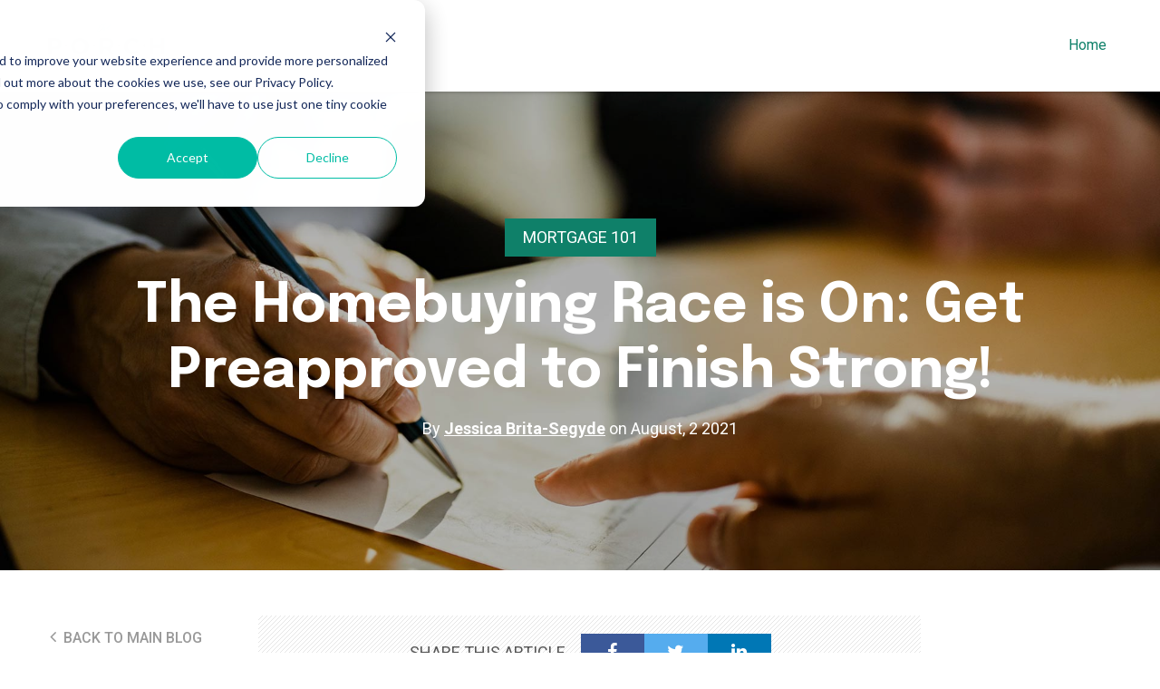

--- FILE ---
content_type: text/html; charset=UTF-8
request_url: https://blog.ruoff.com/the-homebuying-race-is-on-get-preapproved-to-finish-strong
body_size: 8904
content:
<!doctype html><!--[if lt IE 7]> <html class="no-js lt-ie9 lt-ie8 lt-ie7" lang="en" > <![endif]--><!--[if IE 7]>    <html class="no-js lt-ie9 lt-ie8" lang="en" >        <![endif]--><!--[if IE 8]>    <html class="no-js lt-ie9" lang="en" >               <![endif]--><!--[if gt IE 8]><!--><html class="no-js" lang="en"><!--<![endif]--><head>
    <meta charset="utf-8">
    <meta http-equiv="X-UA-Compatible" content="IE=edge,chrome=1">
    <meta name="author" content="Jessica Brita-Segyde">
    <meta name="description" content="Can you make an offer on your next house without a mortgage preapproval? Yes, but your offer is likely to stall if you don’t back it up.">
    <meta name="generator" content="HubSpot">
    <title>The Homebuying Race is On: Get Preapproved to Finish Strong!</title>
    <link rel="shortcut icon" href="https://blog.ruoff.com/hubfs/Ruoff_Mortgage_FC-1-1.webp">
    
<meta name="viewport" content="width=device-width, initial-scale=1">

    <script src="/hs/hsstatic/jquery-libs/static-1.1/jquery/jquery-1.7.1.js"></script>
<script>hsjQuery = window['jQuery'];</script>
    <meta property="og:description" content="Can you make an offer on your next house without a mortgage preapproval? Yes, but your offer is likely to stall if you don’t back it up.">
    <meta property="og:title" content="The Homebuying Race is On: Get Preapproved to Finish Strong!">
    <meta name="twitter:description" content="Can you make an offer on your next house without a mortgage preapproval? Yes, but your offer is likely to stall if you don’t back it up.">
    <meta name="twitter:title" content="The Homebuying Race is On: Get Preapproved to Finish Strong!">

    

    
    <style>
a.cta_button{-moz-box-sizing:content-box !important;-webkit-box-sizing:content-box !important;box-sizing:content-box !important;vertical-align:middle}.hs-breadcrumb-menu{list-style-type:none;margin:0px 0px 0px 0px;padding:0px 0px 0px 0px}.hs-breadcrumb-menu-item{float:left;padding:10px 0px 10px 10px}.hs-breadcrumb-menu-divider:before{content:'›';padding-left:10px}.hs-featured-image-link{border:0}.hs-featured-image{float:right;margin:0 0 20px 20px;max-width:50%}@media (max-width: 568px){.hs-featured-image{float:none;margin:0;width:100%;max-width:100%}}.hs-screen-reader-text{clip:rect(1px, 1px, 1px, 1px);height:1px;overflow:hidden;position:absolute !important;width:1px}
</style>

    

    
<!--  Added by GoogleAnalytics integration -->
<script>
var _hsp = window._hsp = window._hsp || [];
_hsp.push(['addPrivacyConsentListener', function(consent) { if (consent.allowed || (consent.categories && consent.categories.analytics)) {
  (function(i,s,o,g,r,a,m){i['GoogleAnalyticsObject']=r;i[r]=i[r]||function(){
  (i[r].q=i[r].q||[]).push(arguments)},i[r].l=1*new Date();a=s.createElement(o),
  m=s.getElementsByTagName(o)[0];a.async=1;a.src=g;m.parentNode.insertBefore(a,m)
})(window,document,'script','//www.google-analytics.com/analytics.js','ga');
  ga('create','UA-38054755-1','auto');
  ga('send','pageview');
}}]);
</script>

<!-- /Added by GoogleAnalytics integration -->

<!--  Added by GoogleTagManager integration -->
<script>
var _hsp = window._hsp = window._hsp || [];
window.dataLayer = window.dataLayer || [];
function gtag(){dataLayer.push(arguments);}

var useGoogleConsentModeV2 = true;
var waitForUpdateMillis = 1000;



var hsLoadGtm = function loadGtm() {
    if(window._hsGtmLoadOnce) {
      return;
    }

    if (useGoogleConsentModeV2) {

      gtag('set','developer_id.dZTQ1Zm',true);

      gtag('consent', 'default', {
      'ad_storage': 'denied',
      'analytics_storage': 'denied',
      'ad_user_data': 'denied',
      'ad_personalization': 'denied',
      'wait_for_update': waitForUpdateMillis
      });

      _hsp.push(['useGoogleConsentModeV2'])
    }

    (function(w,d,s,l,i){w[l]=w[l]||[];w[l].push({'gtm.start':
    new Date().getTime(),event:'gtm.js'});var f=d.getElementsByTagName(s)[0],
    j=d.createElement(s),dl=l!='dataLayer'?'&l='+l:'';j.async=true;j.src=
    'https://www.googletagmanager.com/gtm.js?id='+i+dl;f.parentNode.insertBefore(j,f);
    })(window,document,'script','dataLayer','GTM-W6RVTS8');

    window._hsGtmLoadOnce = true;
};

_hsp.push(['addPrivacyConsentListener', function(consent){
  if(consent.allowed || (consent.categories && consent.categories.analytics)){
    hsLoadGtm();
  }
}]);

</script>

<!-- /Added by GoogleTagManager integration -->


<!-- Google Tag Manager -->
<script>(function(w,d,s,l,i){w[l]=w[l]||[];w[l].push({'gtm.start':
new Date().getTime(),event:'gtm.js'});var f=d.getElementsByTagName(s)[0],
j=d.createElement(s),dl=l!='dataLayer'?'&l='+l:'';j.async=true;j.src=
'https://www.googletagmanager.com/gtm.js?id='+i+dl;f.parentNode.insertBefore(j,f);
})(window,document,'script','dataLayer','GTM-W6RVTS8');</script>
<!-- End Google Tag Manager -->
<link rel="amphtml" href="https://blog.ruoff.com/the-homebuying-race-is-on-get-preapproved-to-finish-strong?hs_amp=true">

<meta property="og:image" content="https://blog.ruoff.com/hubfs/The-Homebuying-Race-is-On-Get-Preapproved-to-Finish-Strong!.jpg">
<meta property="og:image:width" content="1920">
<meta property="og:image:height" content="1080">

<meta name="twitter:image" content="https://blog.ruoff.com/hubfs/The-Homebuying-Race-is-On-Get-Preapproved-to-Finish-Strong!.jpg">


<meta property="og:url" content="https://blog.ruoff.com/the-homebuying-race-is-on-get-preapproved-to-finish-strong">
<meta name="twitter:card" content="summary_large_image">

<link rel="canonical" href="https://blog.ruoff.com/the-homebuying-race-is-on-get-preapproved-to-finish-strong">

<meta property="og:type" content="article">
<link rel="alternate" type="application/rss+xml" href="https://blog.ruoff.com/rss.xml">
<meta name="twitter:domain" content="blog.ruoff.com">
<meta name="twitter:site" content="@RuoffHomeMtg">
<script src="//platform.linkedin.com/in.js" type="text/javascript">
    lang: en_US
</script>

<meta http-equiv="content-language" content="en">
<link rel="stylesheet" href="//7052064.fs1.hubspotusercontent-na1.net/hubfs/7052064/hub_generated/template_assets/DEFAULT_ASSET/1767988196805/template_layout.min.css">


<link rel="stylesheet" href="https://blog.ruoff.com/hubfs/hub_generated/template_assets/1/60040727848/1743230054355/template_Awwal_Blog_Template.min.css">
<link rel="stylesheet" href="https://blog.ruoff.com/hubfs/hub_generated/template_assets/1/60040623251/1743230053806/template_carousal.min.css">


    <link href="https://fonts.googleapis.com/css?family=Domine:400,700" rel="stylesheet"> 
<link href="https://fonts.googleapis.com/css?family=Roboto:100,100i,300,300i,400,400i,500,500i,700,700i,900,900i" rel="stylesheet">
<link href="https://fonts.googleapis.com/css2?family=Epilogue:wght@300;400;500;600;700;800&amp;display=swap" rel="stylesheet">


    

</head>
<body class="   hs-content-id-51737378617 hs-blog-post hs-blog-id-5494106870" style="">
<!--  Added by GoogleTagManager integration -->
<noscript><iframe src="https://www.googletagmanager.com/ns.html?id=GTM-W6RVTS8" height="0" width="0" style="display:none;visibility:hidden"></iframe></noscript>

<!-- /Added by GoogleTagManager integration -->

    <div class="header-container-wrapper">
    <div class="header-container container-fluid">

<div class="row-fluid-wrapper row-depth-1 row-number-1 ">
<div class="row-fluid ">
<div class="span12 widget-span widget-type-global_group " style="" data-widget-type="global_group" data-x="0" data-w="12">
<div class="" data-global-widget-path="generated_global_groups/60040495104.html"><div class="row-fluid-wrapper row-depth-1 row-number-1 ">
<div class="row-fluid ">
<div class="span12 widget-span widget-type-cell header" style="" data-widget-type="cell" data-x="0" data-w="12">

<div class="row-fluid-wrapper row-depth-1 row-number-2 ">
<div class="row-fluid ">
<div class="span2 widget-span widget-type-logo " style="" data-widget-type="logo" data-x="0" data-w="2">
<div class="cell-wrapper layout-widget-wrapper">
<span id="hs_cos_wrapper_module_149507275329389" class="hs_cos_wrapper hs_cos_wrapper_widget hs_cos_wrapper_type_logo" style="" data-hs-cos-general-type="widget" data-hs-cos-type="logo"><a href="https://ruoff.com/blog" id="hs-link-module_149507275329389" style="border-width:0px;border:0px;"><img src="https://blog.ruoff.com/hs-fs/hubfs/MicrosoftTeams-image%20(63).png?width=375&amp;height=150&amp;name=MicrosoftTeams-image%20(63).png" class="hs-image-widget " height="150" style="height: auto;width:375px;border-width:0px;border:0px;" width="375" alt="MicrosoftTeams-image (63)" title="MicrosoftTeams-image (63)" srcset="https://blog.ruoff.com/hs-fs/hubfs/MicrosoftTeams-image%20(63).png?width=188&amp;height=75&amp;name=MicrosoftTeams-image%20(63).png 188w, https://blog.ruoff.com/hs-fs/hubfs/MicrosoftTeams-image%20(63).png?width=375&amp;height=150&amp;name=MicrosoftTeams-image%20(63).png 375w, https://blog.ruoff.com/hs-fs/hubfs/MicrosoftTeams-image%20(63).png?width=563&amp;height=225&amp;name=MicrosoftTeams-image%20(63).png 563w, https://blog.ruoff.com/hs-fs/hubfs/MicrosoftTeams-image%20(63).png?width=750&amp;height=300&amp;name=MicrosoftTeams-image%20(63).png 750w, https://blog.ruoff.com/hs-fs/hubfs/MicrosoftTeams-image%20(63).png?width=938&amp;height=375&amp;name=MicrosoftTeams-image%20(63).png 938w, https://blog.ruoff.com/hs-fs/hubfs/MicrosoftTeams-image%20(63).png?width=1125&amp;height=450&amp;name=MicrosoftTeams-image%20(63).png 1125w" sizes="(max-width: 375px) 100vw, 375px"></a></span></div><!--end layout-widget-wrapper -->
</div><!--end widget-span -->
<div class="span10 widget-span widget-type-cell custom-menu-primary" style="" data-widget-type="cell" data-x="2" data-w="10">

<div class="row-fluid-wrapper row-depth-1 row-number-3 ">
<div class="row-fluid ">
<div class="span10 widget-span widget-type-menu homebtn" style="" data-widget-type="menu" data-x="0" data-w="10">
<div class="cell-wrapper layout-widget-wrapper">
<span id="hs_cos_wrapper_module_149507277417790" class="hs_cos_wrapper hs_cos_wrapper_widget hs_cos_wrapper_type_menu" style="" data-hs-cos-general-type="widget" data-hs-cos-type="menu"><div id="hs_menu_wrapper_module_149507277417790" class="hs-menu-wrapper active-branch flyouts hs-menu-flow-horizontal" role="navigation" data-sitemap-name="default" data-menu-id="60272229188" aria-label="Navigation Menu">
 <ul role="menu">
  <li class="hs-menu-item hs-menu-depth-1" role="none"><a href="https://www.ruoff.com/blog" role="menuitem">Home</a></li>
 </ul>
</div></span></div><!--end layout-widget-wrapper -->
</div><!--end widget-span -->
<div class="span2 widget-span widget-type-custom_widget header-cta" style="" data-widget-type="custom_widget" data-x="10" data-w="2">
<div id="hs_cos_wrapper_module_1545726759063266" class="hs_cos_wrapper hs_cos_wrapper_widget hs_cos_wrapper_type_module widget-type-cta" style="" data-hs-cos-general-type="widget" data-hs-cos-type="module"><span id="hs_cos_wrapper_module_1545726759063266_" class="hs_cos_wrapper hs_cos_wrapper_widget hs_cos_wrapper_type_cta" style="" data-hs-cos-general-type="widget" data-hs-cos-type="cta"></span></div>

</div><!--end widget-span -->
</div><!--end row-->
</div><!--end row-wrapper -->

</div><!--end widget-span -->
</div><!--end row-->
</div><!--end row-wrapper -->

</div><!--end widget-span -->
</div><!--end row-->
</div><!--end row-wrapper -->
</div>
</div><!--end widget-span -->
</div><!--end row-->
</div><!--end row-wrapper -->

    </div><!--end header -->
</div><!--end header wrapper -->

<div class="body-container-wrapper">
    <div class="body-container container-fluid">

<div class="row-fluid-wrapper row-depth-1 row-number-1 ">
<div class="row-fluid ">
<div class="span12 widget-span widget-type-cell blog-post-top-header" style="" data-widget-type="cell" data-x="0" data-w="12">

<div class="row-fluid-wrapper row-depth-1 row-number-2 ">
<div class="row-fluid ">
<div class="span12 widget-span widget-type-raw_jinja " style="" data-widget-type="raw_jinja" data-x="0" data-w="12">

<div class="blog-post-header" style="background-image:url(https://blog.ruoff.com/hubfs/The-Homebuying-Race-is-On-Get-Preapproved-to-Finish-Strong!.jpg);">
    <div class="section post-header">
      	<div class="page-center">
          
              <span class="topicHeader">Mortgage 101</span>
          
          <h1><span id="hs_cos_wrapper_name" class="hs_cos_wrapper hs_cos_wrapper_meta_field hs_cos_wrapper_type_text" style="" data-hs-cos-general-type="meta_field" data-hs-cos-type="text">The Homebuying Race is On: Get Preapproved to Finish Strong!</span></h1>
          <div id="hubspot-author_data" class="hubspot-editable" data-hubspot-form-id="author_data" data-hubspot-name="Blog Author">
              By
              
                  <a class="author-link" href="https://blog.ruoff.com/author/jessica-brita-segyde">Jessica Brita-Segyde</a> on   August, 2 2021  
              
          </div>
      	</div>
    </div>
</div>
</div><!--end widget-span -->

</div><!--end row-->
</div><!--end row-wrapper -->

</div><!--end widget-span -->
</div><!--end row-->
</div><!--end row-wrapper -->

<div class="row-fluid-wrapper row-depth-1 row-number-3 ">
<div class="row-fluid ">
<div class="span12 widget-span widget-type-cell " style="" data-widget-type="cell" data-x="0" data-w="12">

<div class="row-fluid-wrapper row-depth-1 row-number-4 ">
<div class="row-fluid ">
<div class="span12 widget-span widget-type-cell padding-100" style="" data-widget-type="cell" data-x="0" data-w="12">

<div class="row-fluid-wrapper row-depth-1 row-number-5 ">
<div class="row-fluid ">
<div class="span12 widget-span widget-type-blog_content " style="" data-widget-type="blog_content" data-x="0" data-w="12">
<div class="page-center">
  
  <div class="blog-post-content">
  <div class="span2">
    <div class="author-box">
    <a class="back-main-blog" href="https://www.ruoff.com/blog"><i class="fa fa-angle-left"></i> Back to main Blog</a>
    <div class="author-detail">
      
      <div class="avatar-module">
        <img class="avatar" height="100" src="https://blog.ruoff.com/hs-fs/hubfs/jessica%20sb.jpg?height=100&amp;name=jessica%20sb.jpg">
      </div>
      
      <h6>Jessica Brita-Segyde</h6>
      <p>
        
      </p>
      <div class="hs-author-social-links">
        
        
        
        
        
      </div>
    </div>
      </div>
  </div>
  <div class="span10 post-detail">
    <div class="blog-section">
        <div class="blog-post-wrapper cell-wrapper">
           <div class="blog-section">
                <div class="blog-post-wrapper cell-wrapper">
                  <div class="section post-body">
                    <div class="section post-header">
                        <div class="social-sharing">
                            <span>Share this article</span>
                            <a class="share_facebook" href="javascript:;" title="facebook" target="popup" onclick="window.open('http://www.facebook.com/sharer/sharer.php?u=https://blog.ruoff.com/the-homebuying-race-is-on-get-preapproved-to-finish-strong','Facebook Share','width=600,height=400')"></a>
                            <a class="share_twitter" href="javascript:;" title="twitter" target="popup" onclick="window.open('https://twitter.com/share?url==https://blog.ruoff.com/the-homebuying-race-is-on-get-preapproved-to-finish-strong','Twitter Share','width=600,height=400')"></a>
                            <a class="share_linkedin" href="javascript:;" title="linkedin" target="popup" onclick="window.open('http://www.linkedin.com/shareArticle?mini=true&amp;url=https://blog.ruoff.com/the-homebuying-race-is-on-get-preapproved-to-finish-strong','LinkedIn Share','width=600,height=400')"></a>
                        </div>
                      </div>
                      <span id="hs_cos_wrapper_post_body" class="hs_cos_wrapper hs_cos_wrapper_meta_field hs_cos_wrapper_type_rich_text" style="" data-hs-cos-general-type="meta_field" data-hs-cos-type="rich_text"><p>Can you make an offer on your next house without a mortgage preapproval? Yes, but your offer is likely to stall if you don’t back it up. In today’s fast-paced real estate market, sellers are often presented with multiple offers. They are far more likely to choose an offer with solid, documented financing than one without. In other words: Get preapproved before you make an offer. Some sellers may choose not to entertain any offers unless they come with a preapproval letter. Even cash buyers present proof of funds when their Realtor puts together a purchase offer.<!--more--></p>
<p>Hopefully, you’re convinced that preapproval is essential for home buyers. Smart shoppers take it one step further and seek preapproval before even looking at homes. There is no good reason to see homes before securing your financing, and plenty of reasons for seeking preapproval. When you’re preapproved, you know what you can afford, what your payment might be, and what you need to do to ensure final underwriting approval. Sellers will give your offer more consideration when the financing is secure. Plus, <a href="https://www.ruoff.com/">Ruoff Mortgage</a> makes preapproval easy. Here’s what to expect:</p>
<h3 style="font-weight: bold;"><span style="color: #16af8c;">The Starting Line</span></h3>
<p>Start your engines, it’s almost time to shop! Homebuyers can apply for mortgage preapproval <a href="http://www.ruoff.com">online</a> or <a href="https://www.ruoff.com/find-a-loan-officer">at a branch</a>. Either way, you’ll be connected with a top-notch loan officer who can guide you from start to finish.</p>
<p>Hitting the track without a preapproval could cause you to stall during the negotiating process. Start strong and finish strong by having your finances ready before you make your first offer. If possible, get preapproved before you start shopping.</p>
<h3><span style="color: #16af8c;">The Green Flag</span></h3>
<p>At your branch appointment or online, your loan application follows the same process. First, there will be many questions. The loan team has to follow a specific set of application guidelines to get a preapproval for you. The basic application process involves questions about your current and former housing, employment status, income, assets, and credit history. You may be asked to provide some preliminary documentation. Requirements can vary based on the loan products that fit you best. For example, a conventional loan that adheres to Federal National Mortgage Association (FNMA) standards will have different requirements from an FHA loan guaranteed by the United States Department of Housing and Urban Development (HUD).</p>
<p>Once you’re preapproved, your loan officer will issue a preapproval letter. This letter is like a “green flag” that tells sellers you’re financially in the running for a new home.</p>
<h3><span style="color: #16af8c;">The Caution Flag</span></h3>
<p>Preapprovals don’t last forever. If your home search outlasts your preapproval window, it may be time to slow down and reconnect with your loan officer. Typically, your lender will need updated documentation from you and permission to do another credit pull. Also, the preapproval window is NOT the time to make a major purchase or take on new debt. If either of these things happens, or if your employment status changes, notify your loan officer right away.</p>
<h3><span style="color: #16af8c;">Pit Row</span></h3>
<p>If your preapproval application was rejected, do not despair! It just means you need to get your financial house in order before you can buy a real house. Your loan officer is there to help and will be ready to try again as soon as you are. Common reasons that a preapproval is declined are low credit scores, too much revolving debt, and unpaid judgments or child support. It may take time to bring these items up and current, but the financial discipline involved in doing so will serve you well as a homeowner.</p>
<p>A word on preapprovals and credit quality: It’s a common myth that applying for a mortgage will tank your credit score. The reality is that going through the preapproval process is generally helpful to your finances. See the <a href="https://blog.ruoff.com/do-mortgage-preapprovals-affect-my-credit-score">Ruoff Porch Archive</a> for more on this.</p>
<h3><span style="color: #16af8c;">The Checkered Flag</span></h3>
<p>Only the best offer comes in first. Housing is a unique product in that its scarce, immobile, and consistently appreciates in value. Two offers, no matter how fantastic each one is, will not win the chance to purchase the same piece of property. Only one buyer can come in first. The negotiating prowess of preapproval is essential if you want to come in under the checkered flag.</p></span>
                    </div>
                </div>
            </div>

        </div>
    </div>
    <div class="next-prev-post">
      <div class="previous-post">
           
              <a class="previous-post-link" href="/diy-office-organization"><i class="fa fa-angle-left" aria-hidden="true"></i> Previous Post</a> 
           
      </div>
      <div class="next-post">
           
          <a class="next-post-link" href="/popular-meal-delivery-services-at-a-glance">Next Post <i class="fa fa-angle-right" aria-hidden="true"></i></a> 
          
      </div>
    </div>
  </div>
  </div>
</div></div>

</div><!--end row-->
</div><!--end row-wrapper -->

</div><!--end widget-span -->
</div><!--end row-->
</div><!--end row-wrapper -->

</div><!--end widget-span -->
</div><!--end row-->
</div><!--end row-wrapper -->

    </div><!--end body -->
</div><!--end body wrapper -->

<div class="footer-container-wrapper">
    <div class="footer-container container-fluid">

<div class="row-fluid-wrapper row-depth-1 row-number-1 ">
<div class="row-fluid ">
<div class="span12 widget-span widget-type-global_group " style="" data-widget-type="global_group" data-x="0" data-w="12">
<div class="" data-global-widget-path="generated_global_groups/60043419002.html"><div class="row-fluid-wrapper row-depth-1 row-number-1 ">
<div class="row-fluid ">
<div class="span12 widget-span widget-type-cell page-center top-footer" style="" data-widget-type="cell" data-x="0" data-w="12">

<div class="row-fluid-wrapper row-depth-1 row-number-2 ">
<div class="row-fluid ">
<div class="span12 widget-span widget-type-cell about-text" style="" data-widget-type="cell" data-x="0" data-w="12">

<div class="row-fluid-wrapper row-depth-1 row-number-3 ">
<div class="row-fluid ">
<div class="span12 widget-span widget-type-linked_image " style="" data-widget-type="linked_image" data-x="0" data-w="12">
<div class="cell-wrapper layout-widget-wrapper">
<span id="hs_cos_wrapper_module_1599824524555833" class="hs_cos_wrapper hs_cos_wrapper_widget hs_cos_wrapper_type_linked_image" style="" data-hs-cos-general-type="widget" data-hs-cos-type="linked_image"><a href="https://ruoff.com/" id="hs-link-module_1599824524555833" style="border-width:0px;border:0px;"><img src="https://blog.ruoff.com/hs-fs/hubfs/Ruoff_Mortgage_Horiz_Wht.png?width=400&amp;height=74&amp;name=Ruoff_Mortgage_Horiz_Wht.png" class="hs-image-widget " width="400" height="74" style="max-width: 100%; height: auto;" alt="Ruoff_Mortgage_Horiz_Wht" title="Ruoff_Mortgage_Horiz_Wht" srcset="https://blog.ruoff.com/hs-fs/hubfs/Ruoff_Mortgage_Horiz_Wht.png?width=200&amp;height=37&amp;name=Ruoff_Mortgage_Horiz_Wht.png 200w, https://blog.ruoff.com/hs-fs/hubfs/Ruoff_Mortgage_Horiz_Wht.png?width=400&amp;height=74&amp;name=Ruoff_Mortgage_Horiz_Wht.png 400w, https://blog.ruoff.com/hs-fs/hubfs/Ruoff_Mortgage_Horiz_Wht.png?width=600&amp;height=111&amp;name=Ruoff_Mortgage_Horiz_Wht.png 600w, https://blog.ruoff.com/hs-fs/hubfs/Ruoff_Mortgage_Horiz_Wht.png?width=800&amp;height=148&amp;name=Ruoff_Mortgage_Horiz_Wht.png 800w, https://blog.ruoff.com/hs-fs/hubfs/Ruoff_Mortgage_Horiz_Wht.png?width=1000&amp;height=185&amp;name=Ruoff_Mortgage_Horiz_Wht.png 1000w, https://blog.ruoff.com/hs-fs/hubfs/Ruoff_Mortgage_Horiz_Wht.png?width=1200&amp;height=222&amp;name=Ruoff_Mortgage_Horiz_Wht.png 1200w" sizes="(max-width: 400px) 100vw, 400px"></a></span></div><!--end layout-widget-wrapper -->
</div><!--end widget-span -->
</div><!--end row-->
</div><!--end row-wrapper -->

</div><!--end widget-span -->
</div><!--end row-->
</div><!--end row-wrapper -->

</div><!--end widget-span -->
</div><!--end row-->
</div><!--end row-wrapper -->

<div class="row-fluid-wrapper row-depth-1 row-number-4 ">
<div class="row-fluid ">
<div class="span12 widget-span widget-type-cell bottom-footer" style="" data-widget-type="cell" data-x="0" data-w="12">

<div class="row-fluid-wrapper row-depth-1 row-number-5 ">
<div class="row-fluid ">
<div class="span12 widget-span widget-type-cell page-center" style="" data-widget-type="cell" data-x="0" data-w="12">

<div class="row-fluid-wrapper row-depth-1 row-number-6 ">
<div class="row-fluid ">
<div class="span6 widget-span widget-type-rich_text copyright-text" style="" data-widget-type="rich_text" data-x="0" data-w="6">
<div class="cell-wrapper layout-widget-wrapper">
<span id="hs_cos_wrapper_module_1599824524555850" class="hs_cos_wrapper hs_cos_wrapper_widget hs_cos_wrapper_type_rich_text" style="" data-hs-cos-general-type="widget" data-hs-cos-type="rich_text">Copyright<span>©</span> 2021 Ruoff Mortgage</span>
</div><!--end layout-widget-wrapper -->
</div><!--end widget-span -->
<div class="span6 widget-span widget-type-custom_widget " style="" data-widget-type="custom_widget" data-x="6" data-w="6">
<div id="hs_cos_wrapper_module_1599824609750913" class="hs_cos_wrapper hs_cos_wrapper_widget hs_cos_wrapper_type_module" style="" data-hs-cos-general-type="widget" data-hs-cos-type="module"><div class="social-share-box">
  <ul>
    
    <li>
      <a target="_blank" style="background-color:#0f8069" href="https://www.facebook.com/ruoffmortgage/">
        <span id="hs_cos_wrapper_module_1599824609750913_" class="hs_cos_wrapper hs_cos_wrapper_widget hs_cos_wrapper_type_icon" style="" data-hs-cos-general-type="widget" data-hs-cos-type="icon"><svg version="1.0" xmlns="http://www.w3.org/2000/svg" viewbox="0 0 264 512" aria-hidden="true"><g id="facebook-f1_layer"><path d="M76.7 512V283H0v-91h76.7v-71.7C76.7 42.4 124.3 0 193.8 0c33.3 0 61.9 2.5 70.2 3.6V85h-48.2c-37.8 0-45.1 18-45.1 44.3V192H256l-11.7 91h-73.6v229" /></g></svg></span>
      </a>
    </li>
    
    
    <li>
      <a target="_blank" style="background-color:#0f8069" href="https://www.linkedin.com/company/ruoff-home-mortgage/">
        <span id="hs_cos_wrapper_module_1599824609750913_" class="hs_cos_wrapper hs_cos_wrapper_widget hs_cos_wrapper_type_icon" style="" data-hs-cos-general-type="widget" data-hs-cos-type="icon"><svg version="1.0" xmlns="http://www.w3.org/2000/svg" viewbox="0 0 448 512" aria-hidden="true"><g id="linkedin-in2_layer"><path d="M100.3 480H7.4V180.9h92.9V480zM53.8 140.1C24.1 140.1 0 115.5 0 85.8 0 56.1 24.1 32 53.8 32c29.7 0 53.8 24.1 53.8 53.8 0 29.7-24.1 54.3-53.8 54.3zM448 480h-92.7V334.4c0-34.7-.7-79.2-48.3-79.2-48.3 0-55.7 37.7-55.7 76.7V480h-92.8V180.9h89.1v40.8h1.3c12.4-23.5 42.7-48.3 87.9-48.3 94 0 111.3 61.9 111.3 142.3V480z" /></g></svg></span>
      </a>
    </li>
    
    
    <li>
      <a target="_blank" style="background-color:#0f8069" href="https://twitter.com/RuoffMortgage">
        <span id="hs_cos_wrapper_module_1599824609750913_" class="hs_cos_wrapper hs_cos_wrapper_widget hs_cos_wrapper_type_icon" style="" data-hs-cos-general-type="widget" data-hs-cos-type="icon"><svg version="1.0" xmlns="http://www.w3.org/2000/svg" viewbox="0 0 512 512" aria-hidden="true"><g id="twitter3_layer"><path d="M459.37 151.716c.325 4.548.325 9.097.325 13.645 0 138.72-105.583 298.558-298.558 298.558-59.452 0-114.68-17.219-161.137-47.106 8.447.974 16.568 1.299 25.34 1.299 49.055 0 94.213-16.568 130.274-44.832-46.132-.975-84.792-31.188-98.112-72.772 6.498.974 12.995 1.624 19.818 1.624 9.421 0 18.843-1.3 27.614-3.573-48.081-9.747-84.143-51.98-84.143-102.985v-1.299c13.969 7.797 30.214 12.67 47.431 13.319-28.264-18.843-46.781-51.005-46.781-87.391 0-19.492 5.197-37.36 14.294-52.954 51.655 63.675 129.3 105.258 216.365 109.807-1.624-7.797-2.599-15.918-2.599-24.04 0-57.828 46.782-104.934 104.934-104.934 30.213 0 57.502 12.67 76.67 33.137 23.715-4.548 46.456-13.32 66.599-25.34-7.798 24.366-24.366 44.833-46.132 57.827 21.117-2.273 41.584-8.122 60.426-16.243-14.292 20.791-32.161 39.308-52.628 54.253z" /></g></svg></span>
      </a>
    </li>
    
    
    <li>
      <a target="_blank" style="background-color:#0f8069" href="https://www.instagram.com/ruoffmortgage/">
        <span id="hs_cos_wrapper_module_1599824609750913_" class="hs_cos_wrapper hs_cos_wrapper_widget hs_cos_wrapper_type_icon" style="" data-hs-cos-general-type="widget" data-hs-cos-type="icon"><svg version="1.0" xmlns="http://www.w3.org/2000/svg" viewbox="0 0 448 512" aria-hidden="true"><g id="instagram4_layer"><path d="M224.1 141c-63.6 0-114.9 51.3-114.9 114.9s51.3 114.9 114.9 114.9S339 319.5 339 255.9 287.7 141 224.1 141zm0 189.6c-41.1 0-74.7-33.5-74.7-74.7s33.5-74.7 74.7-74.7 74.7 33.5 74.7 74.7-33.6 74.7-74.7 74.7zm146.4-194.3c0 14.9-12 26.8-26.8 26.8-14.9 0-26.8-12-26.8-26.8s12-26.8 26.8-26.8 26.8 12 26.8 26.8zm76.1 27.2c-1.7-35.9-9.9-67.7-36.2-93.9-26.2-26.2-58-34.4-93.9-36.2-37-2.1-147.9-2.1-184.9 0-35.8 1.7-67.6 9.9-93.9 36.1s-34.4 58-36.2 93.9c-2.1 37-2.1 147.9 0 184.9 1.7 35.9 9.9 67.7 36.2 93.9s58 34.4 93.9 36.2c37 2.1 147.9 2.1 184.9 0 35.9-1.7 67.7-9.9 93.9-36.2 26.2-26.2 34.4-58 36.2-93.9 2.1-37 2.1-147.8 0-184.8zM398.8 388c-7.8 19.6-22.9 34.7-42.6 42.6-29.5 11.7-99.5 9-132.1 9s-102.7 2.6-132.1-9c-19.6-7.8-34.7-22.9-42.6-42.6-11.7-29.5-9-99.5-9-132.1s-2.6-102.7 9-132.1c7.8-19.6 22.9-34.7 42.6-42.6 29.5-11.7 99.5-9 132.1-9s102.7-2.6 132.1 9c19.6 7.8 34.7 22.9 42.6 42.6 11.7 29.5 9 99.5 9 132.1s2.7 102.7-9 132.1z" /></g></svg></span>
      </a>
    </li>
    
    
    
    
    
    
    
    
    
    
  </ul>
</div></div>

</div><!--end widget-span -->
</div><!--end row-->
</div><!--end row-wrapper -->

</div><!--end widget-span -->
</div><!--end row-->
</div><!--end row-wrapper -->

</div><!--end widget-span -->
</div><!--end row-->
</div><!--end row-wrapper -->
</div>
</div><!--end widget-span -->
</div><!--end row-->
</div><!--end row-wrapper -->

    </div><!--end footer -->
</div><!--end footer wrapper -->

    
<!-- HubSpot performance collection script -->
<script defer src="/hs/hsstatic/content-cwv-embed/static-1.1293/embed.js"></script>
<script src="https://blog.ruoff.com/hubfs/hub_generated/template_assets/1/60040622971/1743230053122/template_Owl_Carousal.min.js"></script>
<script src="/hs/hsstatic/keyboard-accessible-menu-flyouts/static-1.17/bundles/project.js"></script>
<script>
var hsVars = hsVars || {}; hsVars['language'] = 'en';
</script>

<script src="/hs/hsstatic/cos-i18n/static-1.53/bundles/project.js"></script>

<!-- Start of HubSpot Analytics Code -->
<script type="text/javascript">
var _hsq = _hsq || [];
_hsq.push(["setContentType", "blog-post"]);
_hsq.push(["setCanonicalUrl", "https:\/\/blog.ruoff.com\/the-homebuying-race-is-on-get-preapproved-to-finish-strong"]);
_hsq.push(["setPageId", "51737378617"]);
_hsq.push(["setContentMetadata", {
    "contentPageId": 51737378617,
    "legacyPageId": "51737378617",
    "contentFolderId": null,
    "contentGroupId": 5494106870,
    "abTestId": null,
    "languageVariantId": 51737378617,
    "languageCode": "en",
    
    
}]);
</script>

<script type="text/javascript" id="hs-script-loader" async defer src="/hs/scriptloader/2759433.js"></script>
<!-- End of HubSpot Analytics Code -->


<script type="text/javascript">
var hsVars = {
    render_id: "2c5ffa4c-9fea-4ca5-81ff-3fe72021bd9e",
    ticks: 1767991749258,
    page_id: 51737378617,
    
    content_group_id: 5494106870,
    portal_id: 2759433,
    app_hs_base_url: "https://app.hubspot.com",
    cp_hs_base_url: "https://cp.hubspot.com",
    language: "en",
    analytics_page_type: "blog-post",
    scp_content_type: "",
    
    analytics_page_id: "51737378617",
    category_id: 3,
    folder_id: 0,
    is_hubspot_user: false
}
</script>


<script defer src="/hs/hsstatic/HubspotToolsMenu/static-1.432/js/index.js"></script>



<div id="fb-root"></div>
  <script>(function(d, s, id) {
  var js, fjs = d.getElementsByTagName(s)[0];
  if (d.getElementById(id)) return;
  js = d.createElement(s); js.id = id;
  js.src = "//connect.facebook.net/en_GB/sdk.js#xfbml=1&version=v3.0";
  fjs.parentNode.insertBefore(js, fjs);
 }(document, 'script', 'facebook-jssdk'));</script> <script>!function(d,s,id){var js,fjs=d.getElementsByTagName(s)[0];if(!d.getElementById(id)){js=d.createElement(s);js.id=id;js.src="https://platform.twitter.com/widgets.js";fjs.parentNode.insertBefore(js,fjs);}}(document,"script","twitter-wjs");</script>
 


    <script>
    $(function() {
    $('.custom-menu-primary').addClass('js-enabled');
        $('.custom-menu-primary .hs-menu-wrapper').before('<div class="mobile-trigger"><i></i></div>');
    $('.custom-menu-primary .flyouts .hs-item-has-children > a').after(' <div class="child-trigger"><i></i></div>');
    $('.mobile-trigger').click(function() {
        $(this).next('.custom-menu-primary .hs-menu-wrapper').slideToggle(250); 
        $('body').toggleClass('mobile-open');
        $('.child-trigger').removeClass('child-open');
        $('.hs-menu-children-wrapper').slideUp(250);
        return false;
     }); 

      $('.child-trigger').click(function() { 
        $(this).parent().siblings('.hs-item-has-children').find('.child-trigger').removeClass('child-open');
        $(this).parent().siblings('.hs-item-has-children').find('.hs-menu-children-wrapper').slideUp(250);
        $(this).next('.hs-menu-children-wrapper').slideToggle(250); 
        $(this).next('.hs-menu-children-wrapper').children('.hs-item-has-children').find('.hs-menu-children-wrapper').slideUp(250);
        $(this).next('.hs-menu-children-wrapper').children('.hs-item-has-children').find('.child-trigger').removeClass('child-open');
        $(this).toggleClass('child-open');
        return false;
      });
      $('.hs-menu-depth-1 > .child-trigger').click(function() { 
        $(".hs-menu-depth-1").toggleClass('child-open');
      });

});

$(window).scroll(function() {    
    var scroll = $(window).scrollTop();

    if (scroll > 100) {
        $(".header-container").addClass("fix-header");
    } else {
        $(".header-container").removeClass("fix-header");
    }
});
    
</script>


<script>
$( document ).ready(function() {
  console.log( "document ready!" );

  var $sticky = $('.social-sharing-wrapper');
  var $stickyrStopper = $('.comment-form-box');
  if (!!$sticky.offset()) { // make sure ".sticky" element exists

    var generalSidebarHeight = $sticky.innerHeight();
    var stickyTop = $sticky.offset().top;
    var stickOffset = 0;
    var stickyStopperPosition = $stickyrStopper.offset().top;
    var stopPoint = stickyStopperPosition - generalSidebarHeight - stickOffset;
    var diff = stopPoint + stickOffset;

    $(window).scroll(function(){ // scroll event
      var windowTop = $(window).scrollTop(); // returns number

      if (stopPoint < windowTop) {
          $sticky.css({ position: 'relative', top: 0});
      } else if (stickyTop < windowTop+stickOffset) {
          $sticky.css({ position: 'fixed', top: stickOffset + 60 });
      } else {
          $sticky.css({position: 'relative', top: 0 });
      }
    });

  }
});

  //   Topic Dropdown JS
  $(".blog-topics li.topic").click(function() {
    $(this).parent().toggleClass('active').siblings().removeClass('active');
  });
  $(document).click(function(e){
    var targetbox = $('.blog-topics ul');
    if(!targetbox.is(e.target) && targetbox.has(e.target).length === 0){
      $('.blog-topics ul').removeClass("active");
    }
  });
</script>
    <!-- Generated by the HubSpot Template Builder - template version 1.03 -->

</body></html>

--- FILE ---
content_type: text/plain
request_url: https://www.google-analytics.com/j/collect?v=1&_v=j102&a=1590475880&t=pageview&_s=1&dl=https%3A%2F%2Fblog.ruoff.com%2Fthe-homebuying-race-is-on-get-preapproved-to-finish-strong&ul=en-us%40posix&dt=The%20Homebuying%20Race%20is%20On%3A%20Get%20Preapproved%20to%20Finish%20Strong!&sr=1280x720&vp=1280x720&_u=YEBAAEABAAAAACAAI~&jid=2069484577&gjid=1804044699&cid=1474373792.1768781824&tid=UA-38054755-14&_gid=1027923318.1768781824&_r=1&_slc=1&gtm=45He61e1n81W6RVTS8v78629844za200zd78629844&gcd=13l3l3l3l1l1&dma=0&tag_exp=103116026~103200004~104527907~104528501~104684208~104684211~105391253~115938466~115938468~117041588&z=1651732394
body_size: -450
content:
2,cG-5EBFTXX3S0

--- FILE ---
content_type: application/javascript
request_url: https://blog.ruoff.com/hubfs/hub_generated/template_assets/1/60040622971/1743230053122/template_Owl_Carousal.min.js
body_size: 6865
content:
"function"!=typeof Object.create&&(Object.create=function(obj){function F(){}return F.prototype=obj,new F}),function($,window,document){var Carousel={init:function(options,el){this.$elem=$(el),this.options=$.extend({},$.fn.owlCarousel.options,this.$elem.data(),options),this.userOptions=options,this.loadContent()},loadContent:function(){var url,base=this;"function"==typeof base.options.beforeInit&&base.options.beforeInit.apply(this,[base.$elem]),"string"==typeof base.options.jsonPath?(url=base.options.jsonPath,$.getJSON(url,(function(data){var i,content="";if("function"==typeof base.options.jsonSuccess)base.options.jsonSuccess.apply(this,[data]);else{for(i in data.owl)data.owl.hasOwnProperty(i)&&(content+=data.owl[i].item);base.$elem.html(content)}base.logIn()}))):base.logIn()},logIn:function(){this.$elem.data("owl-originalStyles",this.$elem.attr("style")),this.$elem.data("owl-originalClasses",this.$elem.attr("class")),this.$elem.css({opacity:0}),this.orignalItems=this.options.items,this.checkBrowser(),this.wrapperWidth=0,this.checkVisible=null,this.setVars()},setVars:function(){if(0===this.$elem.children().length)return!1;this.baseClass(),this.eventTypes(),this.$userItems=this.$elem.children(),this.itemsAmount=this.$userItems.length,this.wrapItems(),this.$owlItems=this.$elem.find(".owl-item"),this.$owlWrapper=this.$elem.find(".owl-wrapper"),this.playDirection="next",this.prevItem=0,this.prevArr=[0],this.currentItem=0,this.customEvents(),this.onStartup()},onStartup:function(){this.updateItems(),this.calculateAll(),this.buildControls(),this.updateControls(),this.response(),this.moveEvents(),this.stopOnHover(),this.owlStatus(),!1!==this.options.transitionStyle&&this.transitionTypes(this.options.transitionStyle),!0===this.options.autoPlay&&(this.options.autoPlay=5e3),this.play(),this.$elem.find(".owl-wrapper").css("display","block"),this.$elem.is(":visible")?this.$elem.css("opacity",1):this.watchVisibility(),this.onstartup=!1,this.eachMoveUpdate(),"function"==typeof this.options.afterInit&&this.options.afterInit.apply(this,[this.$elem])},eachMoveUpdate:function(){!0===this.options.lazyLoad&&this.lazyLoad(),!0===this.options.autoHeight&&this.autoHeight(),this.onVisibleItems(),"function"==typeof this.options.afterAction&&this.options.afterAction.apply(this,[this.$elem])},updateVars:function(){"function"==typeof this.options.beforeUpdate&&this.options.beforeUpdate.apply(this,[this.$elem]),this.watchVisibility(),this.updateItems(),this.calculateAll(),this.updatePosition(),this.updateControls(),this.eachMoveUpdate(),"function"==typeof this.options.afterUpdate&&this.options.afterUpdate.apply(this,[this.$elem])},reload:function(){var base=this;window.setTimeout((function(){base.updateVars()}),0)},watchVisibility:function(){var base=this;if(!1!==base.$elem.is(":visible"))return!1;base.$elem.css({opacity:0}),window.clearInterval(base.autoPlayInterval),window.clearInterval(base.checkVisible),base.checkVisible=window.setInterval((function(){base.$elem.is(":visible")&&(base.reload(),base.$elem.animate({opacity:1},200),window.clearInterval(base.checkVisible))}),500)},wrapItems:function(){this.$userItems.wrapAll('<div class="owl-wrapper">').wrap('<div class="owl-item"></div>'),this.$elem.find(".owl-wrapper").wrap('<div class="owl-wrapper-outer">'),this.wrapperOuter=this.$elem.find(".owl-wrapper-outer"),this.$elem.css("display","block")},baseClass:function(){var hasBaseClass=this.$elem.hasClass(this.options.baseClass),hasThemeClass=this.$elem.hasClass(this.options.theme);hasBaseClass||this.$elem.addClass(this.options.baseClass),hasThemeClass||this.$elem.addClass(this.options.theme)},updateItems:function(){var width,i;if(!1===this.options.responsive)return!1;if(!0===this.options.singleItem)return this.options.items=this.orignalItems=1,this.options.itemsCustom=!1,this.options.itemsDesktop=!1,this.options.itemsDesktopSmall=!1,this.options.itemsTablet=!1,this.options.itemsTabletSmall=!1,this.options.itemsMobile=!1,!1;if((width=$(this.options.responsiveBaseWidth).width())>(this.options.itemsDesktop[0]||this.orignalItems)&&(this.options.items=this.orignalItems),!1!==this.options.itemsCustom)for(this.options.itemsCustom.sort((function(a,b){return a[0]-b[0]})),i=0;i<this.options.itemsCustom.length;i+=1)this.options.itemsCustom[i][0]<=width&&(this.options.items=this.options.itemsCustom[i][1]);else width<=this.options.itemsDesktop[0]&&!1!==this.options.itemsDesktop&&(this.options.items=this.options.itemsDesktop[1]),width<=this.options.itemsDesktopSmall[0]&&!1!==this.options.itemsDesktopSmall&&(this.options.items=this.options.itemsDesktopSmall[1]),width<=this.options.itemsTablet[0]&&!1!==this.options.itemsTablet&&(this.options.items=this.options.itemsTablet[1]),width<=this.options.itemsTabletSmall[0]&&!1!==this.options.itemsTabletSmall&&(this.options.items=this.options.itemsTabletSmall[1]),width<=this.options.itemsMobile[0]&&!1!==this.options.itemsMobile&&(this.options.items=this.options.itemsMobile[1]);this.options.items>this.itemsAmount&&!0===this.options.itemsScaleUp&&(this.options.items=this.itemsAmount)},response:function(){var smallDelay,lastWindowWidth,base=this;if(!0!==base.options.responsive)return!1;lastWindowWidth=$(window).width(),base.resizer=function(){$(window).width()!==lastWindowWidth&&(!1!==base.options.autoPlay&&window.clearInterval(base.autoPlayInterval),window.clearTimeout(smallDelay),smallDelay=window.setTimeout((function(){lastWindowWidth=$(window).width(),base.updateVars()}),base.options.responsiveRefreshRate))},$(window).resize(base.resizer)},updatePosition:function(){this.jumpTo(this.currentItem),!1!==this.options.autoPlay&&this.checkAp()},appendItemsSizes:function(){var base=this,roundPages=0,lastItem=base.itemsAmount-base.options.items;base.$owlItems.each((function(index){var $this=$(this);$this.css({width:base.itemWidth}).data("owl-item",Number(index)),index%base.options.items!=0&&index!==lastItem||index>lastItem||(roundPages+=1),$this.data("owl-roundPages",roundPages)}))},appendWrapperSizes:function(){var width=this.$owlItems.length*this.itemWidth;this.$owlWrapper.css({width:2*width,left:0}),this.appendItemsSizes()},calculateAll:function(){this.calculateWidth(),this.appendWrapperSizes(),this.loops(),this.max()},calculateWidth:function(){this.itemWidth=Math.round(this.$elem.width()/this.options.items)},max:function(){var maximum=-1*(this.itemsAmount*this.itemWidth-this.options.items*this.itemWidth);return this.options.items>this.itemsAmount?(this.maximumItem=0,maximum=0,this.maximumPixels=0):(this.maximumItem=this.itemsAmount-this.options.items,this.maximumPixels=maximum),maximum},min:function(){return 0},loops:function(){var i,roundPageNum,prev=0,elWidth=0;for(this.positionsInArray=[0],this.pagesInArray=[],i=0;i<this.itemsAmount;i+=1)elWidth+=this.itemWidth,this.positionsInArray.push(-elWidth),!0===this.options.scrollPerPage&&(roundPageNum=$(this.$owlItems[i]).data("owl-roundPages"))!==prev&&(this.pagesInArray[prev]=this.positionsInArray[i],prev=roundPageNum)},buildControls:function(){!0!==this.options.navigation&&!0!==this.options.pagination||(this.owlControls=$('<div class="owl-controls"/>').toggleClass("clickable",!this.browser.isTouch).appendTo(this.$elem)),!0===this.options.pagination&&this.buildPagination(),!0===this.options.navigation&&this.buildButtons()},buildButtons:function(){var base=this,buttonsWrapper=$('<div class="owl-buttons"/>');base.owlControls.append(buttonsWrapper),base.buttonPrev=$("<div/>",{class:"owl-prev",html:base.options.navigationText[0]||""}),base.buttonNext=$("<div/>",{class:"owl-next",html:base.options.navigationText[1]||""}),buttonsWrapper.append(base.buttonPrev).append(base.buttonNext),buttonsWrapper.on("touchstart.owlControls mousedown.owlControls",'div[class^="owl"]',(function(event){event.preventDefault()})),buttonsWrapper.on("touchend.owlControls mouseup.owlControls",'div[class^="owl"]',(function(event){event.preventDefault(),$(this).hasClass("owl-next")?base.next():base.prev()}))},buildPagination:function(){var base=this;base.paginationWrapper=$('<div class="owl-pagination"/>'),base.owlControls.append(base.paginationWrapper),base.paginationWrapper.on("touchend.owlControls mouseup.owlControls",".owl-page",(function(event){event.preventDefault(),Number($(this).data("owl-page"))!==base.currentItem&&base.goTo(Number($(this).data("owl-page")),!0)}))},updatePagination:function(){var counter,lastPage,lastItem,i,paginationButton,paginationButtonInner;if(!1===this.options.pagination)return!1;for(this.paginationWrapper.html(""),counter=0,lastPage=this.itemsAmount-this.itemsAmount%this.options.items,i=0;i<this.itemsAmount;i+=1)i%this.options.items==0&&(counter+=1,lastPage===i&&(lastItem=this.itemsAmount-this.options.items),paginationButton=$("<div/>",{class:"owl-page"}),paginationButtonInner=$("<span></span>",{text:!0===this.options.paginationNumbers?counter:"",class:!0===this.options.paginationNumbers?"owl-numbers":""}),paginationButton.append(paginationButtonInner),paginationButton.data("owl-page",lastPage===i?lastItem:i),paginationButton.data("owl-roundPages",counter),this.paginationWrapper.append(paginationButton));this.checkPagination()},checkPagination:function(){var base=this;if(!1===base.options.pagination)return!1;base.paginationWrapper.find(".owl-page").each((function(){$(this).data("owl-roundPages")===$(base.$owlItems[base.currentItem]).data("owl-roundPages")&&(base.paginationWrapper.find(".owl-page").removeClass("active"),$(this).addClass("active"))}))},checkNavigation:function(){if(!1===this.options.navigation)return!1;!1===this.options.rewindNav&&(0===this.currentItem&&0===this.maximumItem?(this.buttonPrev.addClass("disabled"),this.buttonNext.addClass("disabled")):0===this.currentItem&&0!==this.maximumItem?(this.buttonPrev.addClass("disabled"),this.buttonNext.removeClass("disabled")):this.currentItem===this.maximumItem?(this.buttonPrev.removeClass("disabled"),this.buttonNext.addClass("disabled")):0!==this.currentItem&&this.currentItem!==this.maximumItem&&(this.buttonPrev.removeClass("disabled"),this.buttonNext.removeClass("disabled")))},updateControls:function(){this.updatePagination(),this.checkNavigation(),this.owlControls&&(this.options.items>=this.itemsAmount?this.owlControls.hide():this.owlControls.show())},destroyControls:function(){this.owlControls&&this.owlControls.remove()},next:function(speed){if(this.isTransition)return!1;if(this.currentItem+=!0===this.options.scrollPerPage?this.options.items:1,this.currentItem>this.maximumItem+(!0===this.options.scrollPerPage?this.options.items-1:0)){if(!0!==this.options.rewindNav)return this.currentItem=this.maximumItem,!1;this.currentItem=0,speed="rewind"}this.goTo(this.currentItem,speed)},prev:function(speed){if(this.isTransition)return!1;if(!0===this.options.scrollPerPage&&this.currentItem>0&&this.currentItem<this.options.items?this.currentItem=0:this.currentItem-=!0===this.options.scrollPerPage?this.options.items:1,this.currentItem<0){if(!0!==this.options.rewindNav)return this.currentItem=0,!1;this.currentItem=this.maximumItem,speed="rewind"}this.goTo(this.currentItem,speed)},goTo:function(position,speed,drag){var goToPixel,base=this;return!base.isTransition&&("function"==typeof base.options.beforeMove&&base.options.beforeMove.apply(this,[base.$elem]),position>=base.maximumItem?position=base.maximumItem:position<=0&&(position=0),base.currentItem=base.owl.currentItem=position,!1!==base.options.transitionStyle&&"drag"!==drag&&1===base.options.items&&!0===base.browser.support3d?(base.swapSpeed(0),!0===base.browser.support3d?base.transition3d(base.positionsInArray[position]):base.css2slide(base.positionsInArray[position],1),base.afterGo(),base.singleItemTransition(),!1):(goToPixel=base.positionsInArray[position],!0===base.browser.support3d?(base.isCss3Finish=!1,!0===speed?(base.swapSpeed("paginationSpeed"),window.setTimeout((function(){base.isCss3Finish=!0}),base.options.paginationSpeed)):"rewind"===speed?(base.swapSpeed(base.options.rewindSpeed),window.setTimeout((function(){base.isCss3Finish=!0}),base.options.rewindSpeed)):(base.swapSpeed("slideSpeed"),window.setTimeout((function(){base.isCss3Finish=!0}),base.options.slideSpeed)),base.transition3d(goToPixel)):!0===speed?base.css2slide(goToPixel,base.options.paginationSpeed):"rewind"===speed?base.css2slide(goToPixel,base.options.rewindSpeed):base.css2slide(goToPixel,base.options.slideSpeed),void base.afterGo()))},jumpTo:function(position){"function"==typeof this.options.beforeMove&&this.options.beforeMove.apply(this,[this.$elem]),position>=this.maximumItem||-1===position?position=this.maximumItem:position<=0&&(position=0),this.swapSpeed(0),!0===this.browser.support3d?this.transition3d(this.positionsInArray[position]):this.css2slide(this.positionsInArray[position],1),this.currentItem=this.owl.currentItem=position,this.afterGo()},afterGo:function(){this.prevArr.push(this.currentItem),this.prevItem=this.owl.prevItem=this.prevArr[this.prevArr.length-2],this.prevArr.shift(0),this.prevItem!==this.currentItem&&(this.checkPagination(),this.checkNavigation(),this.eachMoveUpdate(),!1!==this.options.autoPlay&&this.checkAp()),"function"==typeof this.options.afterMove&&this.prevItem!==this.currentItem&&this.options.afterMove.apply(this,[this.$elem])},stop:function(){this.apStatus="stop",window.clearInterval(this.autoPlayInterval)},checkAp:function(){"stop"!==this.apStatus&&this.play()},play:function(){var base=this;if(base.apStatus="play",!1===base.options.autoPlay)return!1;window.clearInterval(base.autoPlayInterval),base.autoPlayInterval=window.setInterval((function(){base.next(!0)}),base.options.autoPlay)},swapSpeed:function(action){"slideSpeed"===action?this.$owlWrapper.css(this.addCssSpeed(this.options.slideSpeed)):"paginationSpeed"===action?this.$owlWrapper.css(this.addCssSpeed(this.options.paginationSpeed)):"string"!=typeof action&&this.$owlWrapper.css(this.addCssSpeed(action))},addCssSpeed:function(speed){return{"-webkit-transition":"all "+speed+"ms ease","-moz-transition":"all "+speed+"ms ease","-o-transition":"all "+speed+"ms ease",transition:"all "+speed+"ms ease"}},removeTransition:function(){return{"-webkit-transition":"","-moz-transition":"","-o-transition":"",transition:""}},doTranslate:function(pixels){return{"-webkit-transform":"translate3d("+pixels+"px, 0px, 0px)","-moz-transform":"translate3d("+pixels+"px, 0px, 0px)","-o-transform":"translate3d("+pixels+"px, 0px, 0px)","-ms-transform":"translate3d("+pixels+"px, 0px, 0px)",transform:"translate3d("+pixels+"px, 0px,0px)"}},transition3d:function(value){this.$owlWrapper.css(this.doTranslate(value))},css2move:function(value){this.$owlWrapper.css({left:value})},css2slide:function(value,speed){var base=this;base.isCssFinish=!1,base.$owlWrapper.stop(!0,!0).animate({left:value},{duration:speed||base.options.slideSpeed,complete:function(){base.isCssFinish=!0}})},checkBrowser:function(){var regex,asSupport,support3d,isTouch,translate3D="translate3d(0px, 0px, 0px)",tempElem=document.createElement("div");tempElem.style.cssText="  -moz-transform:"+translate3D+"; -ms-transform:"+translate3D+"; -o-transform:"+translate3D+"; -webkit-transform:"+translate3D+"; transform:"+translate3D,regex=/translate3d\(0px, 0px, 0px\)/g,support3d=null!==(asSupport=tempElem.style.cssText.match(regex))&&1===asSupport.length,isTouch="ontouchstart"in window||window.navigator.msMaxTouchPoints,this.browser={support3d:support3d,isTouch:isTouch}},moveEvents:function(){!1===this.options.mouseDrag&&!1===this.options.touchDrag||(this.gestures(),this.disabledEvents())},eventTypes:function(){var types=["s","e","x"];this.ev_types={},!0===this.options.mouseDrag&&!0===this.options.touchDrag?types=["touchstart.owl mousedown.owl","touchmove.owl mousemove.owl","touchend.owl touchcancel.owl mouseup.owl"]:!1===this.options.mouseDrag&&!0===this.options.touchDrag?types=["touchstart.owl","touchmove.owl","touchend.owl touchcancel.owl"]:!0===this.options.mouseDrag&&!1===this.options.touchDrag&&(types=["mousedown.owl","mousemove.owl","mouseup.owl"]),this.ev_types.start=types[0],this.ev_types.move=types[1],this.ev_types.end=types[2]},disabledEvents:function(){this.$elem.on("dragstart.owl",(function(event){event.preventDefault()})),this.$elem.on("mousedown.disableTextSelect",(function(e){return $(e.target).is("input, textarea, select, option")}))},gestures:function(){var base=this,locals={offsetX:0,offsetY:0,baseElWidth:0,relativePos:0,position:null,minSwipe:null,maxSwipe:null,sliding:null,dargging:null,targetElement:null};function getTouches(event){if(void 0!==event.touches)return{x:event.touches[0].pageX,y:event.touches[0].pageY};if(void 0===event.touches){if(void 0!==event.pageX)return{x:event.pageX,y:event.pageY};if(void 0===event.pageX)return{x:event.clientX,y:event.clientY}}}function swapEvents(type){"on"===type?($(document).on(base.ev_types.move,dragMove),$(document).on(base.ev_types.end,dragEnd)):"off"===type&&($(document).off(base.ev_types.move),$(document).off(base.ev_types.end))}function dragMove(event){var minSwipe,maxSwipe,ev=event.originalEvent||event||window.event;base.newPosX=getTouches(ev).x-locals.offsetX,base.newPosY=getTouches(ev).y-locals.offsetY,base.newRelativeX=base.newPosX-locals.relativePos,"function"==typeof base.options.startDragging&&!0!==locals.dragging&&0!==base.newRelativeX&&(locals.dragging=!0,base.options.startDragging.apply(base,[base.$elem])),(base.newRelativeX>8||base.newRelativeX<-8)&&!0===base.browser.isTouch&&(void 0!==ev.preventDefault?ev.preventDefault():ev.returnValue=!1,locals.sliding=!0),(base.newPosY>10||base.newPosY<-10)&&!1===locals.sliding&&$(document).off("touchmove.owl"),minSwipe=function(){return base.newRelativeX/5},maxSwipe=function(){return base.maximumPixels+base.newRelativeX/5},base.newPosX=Math.max(Math.min(base.newPosX,minSwipe()),maxSwipe()),!0===base.browser.support3d?base.transition3d(base.newPosX):base.css2move(base.newPosX)}function dragEnd(event){var newPosition,handlers,owlStopEvent,ev=event.originalEvent||event||window.event;ev.target=ev.target||ev.srcElement,locals.dragging=!1,!0!==base.browser.isTouch&&base.$owlWrapper.removeClass("grabbing"),base.newRelativeX<0?base.dragDirection=base.owl.dragDirection="left":base.dragDirection=base.owl.dragDirection="right",0!==base.newRelativeX&&(newPosition=base.getNewPosition(),base.goTo(newPosition,!1,"drag"),locals.targetElement===ev.target&&!0!==base.browser.isTouch&&($(ev.target).on("click.disable",(function(ev){ev.stopImmediatePropagation(),ev.stopPropagation(),ev.preventDefault(),$(ev.target).off("click.disable")})),owlStopEvent=(handlers=$._data(ev.target,"events").click).pop(),handlers.splice(0,0,owlStopEvent))),swapEvents("off")}base.isCssFinish=!0,base.$elem.on(base.ev_types.start,".owl-wrapper",(function(event){var position,ev=event.originalEvent||event||window.event;if(3===ev.which)return!1;if(!(base.itemsAmount<=base.options.items)){if(!1===base.isCssFinish&&!base.options.dragBeforeAnimFinish)return!1;if(!1===base.isCss3Finish&&!base.options.dragBeforeAnimFinish)return!1;!1!==base.options.autoPlay&&window.clearInterval(base.autoPlayInterval),!0===base.browser.isTouch||base.$owlWrapper.hasClass("grabbing")||base.$owlWrapper.addClass("grabbing"),base.newPosX=0,base.newRelativeX=0,$(this).css(base.removeTransition()),position=$(this).position(),locals.relativePos=position.left,locals.offsetX=getTouches(ev).x-position.left,locals.offsetY=getTouches(ev).y-position.top,swapEvents("on"),locals.sliding=!1,locals.targetElement=ev.target||ev.srcElement}}))},getNewPosition:function(){var newPosition=this.closestItem();return newPosition>this.maximumItem?(this.currentItem=this.maximumItem,newPosition=this.maximumItem):this.newPosX>=0&&(newPosition=0,this.currentItem=0),newPosition},closestItem:function(){var base=this,array=!0===base.options.scrollPerPage?base.pagesInArray:base.positionsInArray,goal=base.newPosX,closest=null;return $.each(array,(function(i,v){goal-base.itemWidth/20>array[i+1]&&goal-base.itemWidth/20<v&&"left"===base.moveDirection()?(closest=v,!0===base.options.scrollPerPage?base.currentItem=$.inArray(closest,base.positionsInArray):base.currentItem=i):goal+base.itemWidth/20<v&&goal+base.itemWidth/20>(array[i+1]||array[i]-base.itemWidth)&&"right"===base.moveDirection()&&(!0===base.options.scrollPerPage?(closest=array[i+1]||array[array.length-1],base.currentItem=$.inArray(closest,base.positionsInArray)):(closest=array[i+1],base.currentItem=i+1))})),base.currentItem},moveDirection:function(){var direction;return this.newRelativeX<0?(direction="right",this.playDirection="next"):(direction="left",this.playDirection="prev"),direction},customEvents:function(){var base=this;base.$elem.on("owl.next",(function(){base.next()})),base.$elem.on("owl.prev",(function(){base.prev()})),base.$elem.on("owl.play",(function(event,speed){base.options.autoPlay=speed,base.play(),base.hoverStatus="play"})),base.$elem.on("owl.stop",(function(){base.stop(),base.hoverStatus="stop"})),base.$elem.on("owl.goTo",(function(event,item){base.goTo(item)})),base.$elem.on("owl.jumpTo",(function(event,item){base.jumpTo(item)}))},stopOnHover:function(){var base=this;!0===base.options.stopOnHover&&!0!==base.browser.isTouch&&!1!==base.options.autoPlay&&(base.$elem.on("mouseover",(function(){base.stop()})),base.$elem.on("mouseout",(function(){"stop"!==base.hoverStatus&&base.play()})))},lazyLoad:function(){var i,$item,itemNumber,$lazyImg;if(!1===this.options.lazyLoad)return!1;for(i=0;i<this.itemsAmount;i+=1)"loaded"!==($item=$(this.$owlItems[i])).data("owl-loaded")&&(itemNumber=$item.data("owl-item"),"string"==typeof($lazyImg=$item.find(".lazyOwl")).data("src")?(void 0===$item.data("owl-loaded")&&($lazyImg.hide(),$item.addClass("loading").data("owl-loaded","checked")),(!0!==this.options.lazyFollow||itemNumber>=this.currentItem)&&itemNumber<this.currentItem+this.options.items&&$lazyImg.length&&this.lazyPreload($item,$lazyImg)):$item.data("owl-loaded","loaded"))},lazyPreload:function($item,$lazyImg){var isBackgroundImg,base=this,iterations=0;function showImage(){$item.data("owl-loaded","loaded").removeClass("loading"),$lazyImg.removeAttr("data-src"),"fade"===base.options.lazyEffect?$lazyImg.fadeIn(400):$lazyImg.show(),"function"==typeof base.options.afterLazyLoad&&base.options.afterLazyLoad.apply(this,[base.$elem])}"DIV"===$lazyImg.prop("tagName")?($lazyImg.css("background-image","url("+$lazyImg.data("src")+")"),isBackgroundImg=!0):$lazyImg[0].src=$lazyImg.data("src"),function checkLazyImage(){iterations+=1,base.completeImg($lazyImg.get(0))||!0===isBackgroundImg?showImage():iterations<=100?window.setTimeout(checkLazyImage,100):showImage()}()},autoHeight:function(){var iterations,base=this,$currentimg=$(base.$owlItems[base.currentItem]).find("img");function addHeight(){var $currentItem=$(base.$owlItems[base.currentItem]).height();base.wrapperOuter.css("height",$currentItem+"px"),base.wrapperOuter.hasClass("autoHeight")||window.setTimeout((function(){base.wrapperOuter.addClass("autoHeight")}),0)}void 0!==$currentimg.get(0)?(iterations=0,function checkImage(){iterations+=1,base.completeImg($currentimg.get(0))?addHeight():iterations<=100?window.setTimeout(checkImage,100):base.wrapperOuter.css("height","")}()):addHeight()},completeImg:function(img){return!!img.complete&&("undefined"===typeof img.naturalWidth||0!==img.naturalWidth)},onVisibleItems:function(){var i;for(!0===this.options.addClassActive&&this.$owlItems.removeClass("active"),this.visibleItems=[],i=this.currentItem;i<this.currentItem+this.options.items;i+=1)this.visibleItems.push(i),!0===this.options.addClassActive&&$(this.$owlItems[i]).addClass("active");this.owl.visibleItems=this.visibleItems},transitionTypes:function(className){this.outClass="owl-"+className+"-out",this.inClass="owl-"+className+"-in"},singleItemTransition:function(){var base=this,outClass=base.outClass,inClass=base.inClass,$currentItem=base.$owlItems.eq(base.currentItem),$prevItem=base.$owlItems.eq(base.prevItem),prevPos=Math.abs(base.positionsInArray[base.currentItem])+base.positionsInArray[base.prevItem],origin=Math.abs(base.positionsInArray[base.currentItem])+base.itemWidth/2,animEnd="webkitAnimationEnd oAnimationEnd MSAnimationEnd animationend";base.isTransition=!0,base.$owlWrapper.addClass("owl-origin").css({"-webkit-transform-origin":origin+"px","-moz-perspective-origin":origin+"px","perspective-origin":origin+"px"}),$prevItem.css(function(prevPos){return{position:"relative",left:prevPos+"px"}}(prevPos)).addClass(outClass).on(animEnd,(function(){base.endPrev=!0,$prevItem.off(animEnd),base.clearTransStyle($prevItem,outClass)})),$currentItem.addClass(inClass).on(animEnd,(function(){base.endCurrent=!0,$currentItem.off(animEnd),base.clearTransStyle($currentItem,inClass)}))},clearTransStyle:function(item,classToRemove){item.css({position:"",left:""}).removeClass(classToRemove),this.endPrev&&this.endCurrent&&(this.$owlWrapper.removeClass("owl-origin"),this.endPrev=!1,this.endCurrent=!1,this.isTransition=!1)},owlStatus:function(){this.owl={userOptions:this.userOptions,baseElement:this.$elem,userItems:this.$userItems,owlItems:this.$owlItems,currentItem:this.currentItem,prevItem:this.prevItem,visibleItems:this.visibleItems,isTouch:this.browser.isTouch,browser:this.browser,dragDirection:this.dragDirection}},clearEvents:function(){this.$elem.off(".owl owl mousedown.disableTextSelect"),$(document).off(".owl owl"),$(window).off("resize",this.resizer)},unWrap:function(){0!==this.$elem.children().length&&(this.$owlWrapper.unwrap(),this.$userItems.unwrap().unwrap(),this.owlControls&&this.owlControls.remove()),this.clearEvents(),this.$elem.attr("style",this.$elem.data("owl-originalStyles")||"").attr("class",this.$elem.data("owl-originalClasses"))},destroy:function(){this.stop(),window.clearInterval(this.checkVisible),this.unWrap(),this.$elem.removeData()},reinit:function(newOptions){var options=$.extend({},this.userOptions,newOptions);this.unWrap(),this.init(options,this.$elem)},addItem:function(htmlString,targetPosition){var position;return!!htmlString&&(0===this.$elem.children().length?(this.$elem.append(htmlString),this.setVars(),!1):(this.unWrap(),(position=void 0===targetPosition||-1===targetPosition?-1:targetPosition)>=this.$userItems.length||-1===position?this.$userItems.eq(-1).after(htmlString):this.$userItems.eq(position).before(htmlString),void this.setVars()))},removeItem:function(targetPosition){var position;if(0===this.$elem.children().length)return!1;position=void 0===targetPosition||-1===targetPosition?-1:targetPosition,this.unWrap(),this.$userItems.eq(position).remove(),this.setVars()}};$.fn.owlCarousel=function(options){return this.each((function(){if(!0===$(this).data("owl-init"))return!1;$(this).data("owl-init",!0);var carousel=Object.create(Carousel);carousel.init(options,this),$.data(this,"owlCarousel",carousel)}))},$.fn.owlCarousel.options={items:1,itemsCustom:!0,itemsDesktop:[1199,1],itemsDesktopSmall:[979,1],itemsTablet:[768,1],itemsTabletSmall:!0,itemsMobile:[479,1],singleItem:!0,itemsScaleUp:!1,slideSpeed:200,paginationSpeed:800,rewindSpeed:1e3,autoPlay:!0,stopOnHover:!1,navigation:!1,navigationText:["prev","next"],rewindNav:!0,scrollPerPage:!1,pagination:!0,paginationNumbers:!1,responsive:!0,responsiveRefreshRate:200,responsiveBaseWidth:window,baseClass:"owl-carousel",theme:"owl-theme",lazyLoad:!1,lazyFollow:!0,lazyEffect:"fade",autoHeight:!1,jsonPath:!1,jsonSuccess:!1,dragBeforeAnimFinish:!0,mouseDrag:!0,touchDrag:!0,addClassActive:!1,transitionStyle:!1,beforeUpdate:!1,afterUpdate:!1,beforeInit:!1,afterInit:!1,beforeMove:!1,afterMove:!1,afterAction:!1,startDragging:!1,afterLazyLoad:!1}}(jQuery,window,document);
//# sourceURL=https://cdn2.hubspot.net/hub/2759433/hub_generated/template_assets/60040622971/1637269469041/Marketplace/Awwal_Design/Awwal_-_Blog_Template/Coded_File/Owl_Carousal.js